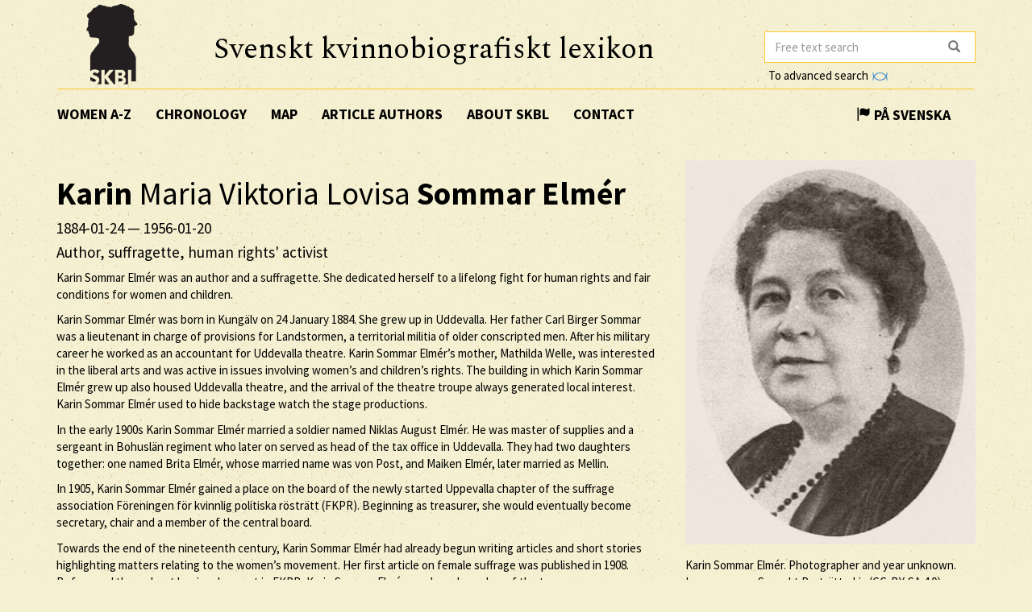

--- FILE ---
content_type: text/html; charset=utf-8
request_url: https://www.skbl.se/en/article/KarinSommarElmer
body_size: 14598
content:














<!doctype html>
<html lang="en">
  <head>
    

    <title>skbl.se - Karin Maria Viktoria Lovisa Sommar Elmér</title>
    <meta name="viewport" content="width=device-width, initial-scale=1">
    <meta http-equiv="Content-Language" content="en">

    

    <script src="https://ajax.googleapis.com/ajax/libs/jquery/1.12.4/jquery.min.js"></script>
    <link rel="stylesheet" href="https://cdnjs.cloudflare.com/ajax/libs/jqueryui/1.12.1/jquery-ui.min.css">


    <!-- Latest compiled and minified CSS -->
    <link rel="stylesheet" href="https://maxcdn.bootstrapcdn.com/bootstrap/3.3.7/css/bootstrap.min.css" integrity="sha384-BVYiiSIFeK1dGmJRAkycuHAHRg32OmUcww7on3RYdg4Va+PmSTsz/K68vbdEjh4u" crossorigin="anonymous">

    <!-- theme -->
    <link rel="stylesheet" href="/static/bootstrap.theme.min.css">

    <!-- font -->
    <link href="https://fonts.googleapis.com/css?family=Muli:600" rel="stylesheet">
    <link href="https://fonts.googleapis.com/css?family=Spectral" rel="stylesheet">
    <link href="https://fonts.googleapis.com/css?family=Source+Sans+Pro:400,700" rel="stylesheet">

    <!-- modifications -->
    <link rel="stylesheet" href="/static/style.css">

    <link rel="icon" href="/static/images/skbl/favicon.png" sizes="64x64" type="image/png">
    <link rel="icon" href="/static/images/skbl/favicon.ico" sizes="64x64" type="image/vnd.microsoft.icon">




    <meta name="description" content="Karin Sommar Elmér was an author and a suffragette. She dedicated herself to a lifelong fight for human rights and fair conditions for women and children.  Karin Sommar Elmér was born in Kungälv on 24"/>
    <!-- Schema.org markup for Google+ -->
    <meta itemprop="name" content="skbl.se - Karin Maria Viktoria Lovisa Sommar Elmér"/>
    <meta itemprop="description" content="Karin Sommar Elmér was an author and a suffragette. She dedicated herself to a lifelong fight for human rights and fair conditions for women and children.  Karin Sommar Elmér was born in Kungälv on 24"/>

    <!-- Twitter Card data -->
    <meta name="twitter:card" value="summary">

    <!-- Open Graph data -->
    <meta property="og:title" content="skbl.se - Karin Maria Viktoria Lovisa Sommar Elmér" />
    <meta property="og:type" content="article" />
    <meta property="og:url" content="http://skbl.se/en/article/KarinSommarElmer" />
    <meta property="og:image" content="https://spraakbanken.gu.se/karp/data/skbl/files/Sommar_Elmer_Karin.jpg" />
    <meta property="og:image:height" content= "1200" />
    <meta property="og:image:width" content= "630" />
    <meta property="og:description" content="Karin Sommar Elmér was an author and a suffragette. She dedicated herself to a lifelong fight for human rights and fair conditions for women and children.  Karin Sommar Elmér was born in Kungälv on 24" />
    
<link rel="alternate" type="application/json" href="/en/article/0pk21XUBqTT99FE_2R-0.json" />

  </head>
  <body>
    <div class="container">
      <div class="row">
        <div id="logo" class="col-md-2">
          <a href="/en"><img src="/static/images/skbl/logo.png"></a>
        </div>
        <div id="header-title" class="col-md-7">
          <h1>Svenskt kvinnobiografiskt lexikon</h1>
        </div>
        <div class="col-md-3">
          <form id="search" action="/en/search" class="tooltip-parent">
            <div class="input-group stylish-input-group">
              <input name="q" type="search" class="form-control"  placeholder="Free text search" value="" >
              <span class="input-group-addon">
                <button type="submit">
                  <span class="glyphicon glyphicon-search"></span>
                </button>
              </span>
            </div>
            <span class="searchtooltip">When searching for a name you can use * for truncation</span>
          </form>
          <!--<a href="https://spraakbanken.gu.se/karp-v6/#?mode=skbl&lang=eng">Go to advanced search</a>-->
          <a id="open_advanced_box">To advanced search
            <img src="/static/images/logos/karp-mini-transparent.png" style="max-height:10px; margin-left: 2px;">
          </a>
          <div id="advanced_box">
            <div id="advanced_box_header_area">
              <div id="advanced_box_close">
                <span class="glyphicon glyphicon-remove" aria-hidden="true"></span>&nbsp;
              </div>
            </div>
            <p> For more advanced searches and combinations please use the Språkbanken tool Karp.
              This is particularly relevant for researchers seeking to analyse the information contained in SKBL (Biographical Dictionary of Swedish Women).
            </p>
            <a class="visible_link" href="https://spraakbanken.gu.se/karp-v6/#?mode=skbl" target="_blank"><span class="glyphicon glyphicon-arrow-right" aria-hidden="true"></span>&nbsp; To Karp
              <img src="/static/images/logos/karp-mini-transparent.png" style="max-height:10px;">
            </a>
            (External link)
          </div>
        </div>
      </div>
      <nav id="navbar" class="navbar">
        <div class="container-fluid">
          <div class="navbar-header">
            <button type="button" class="navbar-toggle collapsed" data-toggle="collapse" data-target="#navbar-collapse" aria-expanded="false" aria-controls="navbar-collapse">
              <span class="glyphicon glyphicon-menu-hamburger" aria-hidden="true"></span>
            </button>
          </div>
          <div id="navbar-collapse" class="collapse navbar-collapse">
            <ul class="nav navbar-nav">
              <li><a class="first-menu-item" href="/en/article">Women A-Z</a></li>

              <li><a href="/en/chronology">Chronology</a></li>

              <li><a href="/en/map">Map</a></li>

              <li class="dropdown">
              <a href="/en/articleauthor">Article authors</a>
              </li>

              <li><a href="/en/about-skbl">About SKBL</a></li>
              <li><a href="/en/contact">Contact</a></li>
            </ul>

            
            
                <ul class="nav navbar-nav navbar-right">
                  <li class="language-switch"><a href="/sv/artikel/KarinSommarElmer"><span class="glyphicon glyphicon-flag"></span>&nbsp;På Svenska</a></li>
                </ul>
            
          </div>
        </div>
      </nav>

      <div class="row">
        
<div itemscope itemtype="http://schema.org/Person">
    <div class="col-md-8">
        
        <h1 itemprop="name"><b>Karin</b> Maria Viktoria Lovisa <b>Sommar Elmér</b></h1>
        
        
            <h4> <span itemprop="birthDate">1884-01-24</span> &mdash; <span itemprop="deathDate">1956-01-20</span></h4>
        
        
        <h4 itemprop="jobTitle">Author, suffragette, human rights&apos; activist</h4>
        <div class="main_text">

            

            
            <p>Karin Sommar Elmér was an author and a suffragette. She dedicated herself to a lifelong fight for human rights and fair conditions for women and children.</p>
<p>Karin Sommar Elmér was born in Kungälv on 24 January 1884. She grew up in Uddevalla. Her father Carl Birger Sommar was a lieutenant in charge of provisions for Landstormen, a territorial militia of older conscripted men. After his military career he worked as an accountant for Uddevalla theatre. Karin Sommar Elmér’s mother, Mathilda Welle, was interested in the liberal arts and was active in issues involving women’s and children’s rights. The building in which Karin Sommar Elmér grew up also housed Uddevalla theatre, and the arrival of the theatre troupe always generated local interest. Karin Sommar Elmér used to hide backstage watch the stage productions.</p>
<p>In the early 1900s Karin Sommar Elmér married a soldier named Niklas August Elmér. He was master of supplies and a sergeant in Bohuslän regiment who later on served as head of the tax office in Uddevalla. They had two daughters together: one named Brita Elmér, whose married name was von Post, and Maiken Elmér, later married as Mellin.</p>
<p>In 1905, Karin Sommar Elmér gained a place on the board of the newly started Uppevalla chapter of the suffrage association Föreningen för kvinnlig politiska rösträtt (FKPR). Beginning as treasurer, she would eventually become secretary, chair and a member of the central board.</p>
<p>Towards the end of the nineteenth century, Karin Sommar Elmér had already begun writing articles and short stories highlighting matters relating to the women’s movement. Her first article on female suffrage was published in 1908. Before and throughout her involvement in FKPR, Karin Sommar Elmér was board member of the temperance organisation Vita Bandet, which actively sought to improve the living conditions of women and children. She was also involved in the executive committee of the liberal women’s organisation Frisinnade Kvinnors Riksförbund, in which she and her friends Valborg Torburn and <a href="/en/article?search=Elin+Sundberg">Elin Sundberg</a> worked widely on behalf of women’s rights. Karin Sommar Elmér was also on the board of the local poor relief agency for nearly 30 years, as well as the Max Albin Dahlgren’s children’s home for girls. She was also active in the local naming committee, an art association, and a board member of the humanist association Uddevalla Humanistiska Förbund.</p>
<p>Karin Sommar Elmér’s career as a writer began in earnest during the early 1920s when she had her short stories, poems and articles published in a variety of journals. In 1940 she became a member of Sweden’s national writers’ association and began to work for the liberal magazine <em>De frisinnade: organ för Frisinnade landsföreningen</em>. She corresponded with and socialised with many writers, and counted Fredrik Nycander, Gund von Numers-Snellman and <a href="/en/article?search=Moa+Martinsson">Moa Martinsson</a> among her closest friends. Her friendship with the latter was based on an exchange of literary plans and thought on their respective successes and failures. They provided comfort and support to each other.</p>
<p>In addition to her writing and her major involvement in various associations and benefit organisations, Karin Sommar Elmér was also personally engaged in providing aid to people in need. During the Second World War she was actively involved in supporting Finnish refugee children, seeking to give them the kind of help to which she believed all children were entitled. She supported more than 200 children from various parts of Europe. On 24 May 1949 she was awarded the Swedish Red Cross silver medal in Finland in recognition of her contributions and services during the Second World War.</p>
<p>Karin Sommar Elmér died on 20 January 1956. She is buried in Norra begravningsplatsen (the Northern Cemetery) in Solna.</p>
        </div>
        <br/>
        

        <p>
            <em>
                
                    <a href="/en/articleauthor/Gillerstedt,%20Jienny">Jienny Gillerstedt</a><br/>
                
                
                    
                        (Translated by Alexia Grosjean)
                    
                
                
            </em>
        </p>

        <br/>
        <p>
          Published 2021-03-18
        </p>

        <br/><br/>
        <div class="reference-to-skbl">
            You are welcome to cite this article but always provide the author’s name as follows:<br/><br/>
            <em><b>Karin</b> Maria Viktoria Lovisa <b>Sommar Elmér</b>, www.skbl.se/sv/artikel/KarinSommarElmer, Svenskt kvinnobiografiskt lexikon (article by
                 
              <!-- endfor must be on same line as author.lastname to prevent whitespace between the name and the parenthesis,
                   especially since the whitespace often results in the parenthesis ending up on its own line -->
                    Jienny Gillerstedt), retrieved 2026-01-28.</em>
        </div>

        <br/><br/>
        <button type="button" class="btn btn-default toggle-dates">
            <span class="toggled-by-button">
                <span class="glyphicon glyphicon-plus" aria-hidden="true"></span>
                &nbsp;&nbsp;Show complete information
            </span>
            <span class="toggled-by-button" style="display:none">
                <span class="glyphicon glyphicon-minus" aria-hidden="true"></span>
                &nbsp;&nbsp;Visa förkortad information
            </span></button>


        
        <div>
        <br/>
        <br/>
        <h4>Other Names</h4>
            
            
            <ul>
                Maiden name: Sommar
            </ul>
            
        </div>
        

        
        <div>
        <br/>
        <br/>
        <h4>Family Relationships</h4>
            
                
                <span class="civ-status-text">Civil Status: Widow</span>
            
            
                <div style="display:none" class="nested_container hidden_first">
                    
                        <ul>
                          
    
    <li class="keyword_list_item">
        <h5 class="toggled-by-button">Mother: Lovisa Arnoldina Mathilda Sommar, född Welle</h5>
        <h5 class="toggled-by-button" style="display:none">Mother: Lovisa Arnoldina Mathilda Sommar, född Welle
      
      
     (1859-05-08 – 1929-12-24)
    
    </h5>
    </li>

                        </ul>
                    
                        <ul>
                          
    
    <li class="keyword_list_item">
        <h5 class="toggled-by-button">Father: Carl Birger Sommar</h5>
        <h5 class="toggled-by-button" style="display:none">Father: Carl Birger Sommar
      
      
     (1858-06-29 – 1922-10-30)
    
        
        <br/>Löjtnant, förvaltare av landstormsförråden, Göteborg, kamrer
    
    </h5>
    </li>

                        </ul>
                    
                        <ul>
                          
    
    <li class="keyword_list_item">
        <h5 class="toggled-by-button">Husband: Niklas August, kallad Nils, Elmér</h5>
        <h5 class="toggled-by-button" style="display:none">Husband: Niklas August, kallad Nils, Elmér
      
      
     (1877-02-11 – 1952-01-26)
    
        
        <br/>Sergeant, förrådsförvaltare
    
    <br/>Relation mellan 1903 och 1952</h5>
    </li>

                        </ul>
                    
                        <ul>
                          
    
    <li class="keyword_list_item">
        <h5 class="toggled-by-button">Daughter: Brita Elmér, gift von Post</h5>
        <h5 class="toggled-by-button" style="display:none">Daughter: Brita Elmér, gift von Post
      
      
     (1904-11-06 – 1987-06-15)
    
    </h5>
    </li>

                        </ul>
                    
                        <ul>
                          
    
    <li class="keyword_list_item">
        <h5 class="toggled-by-button">Daughter: Majken Elmér, gift Mellin</h5>
        <h5 class="toggled-by-button" style="display:none">Daughter: Majken Elmér, gift Mellin
      
      
     (1908-03-02 – 1977-12-18)
    
        
        <br/>Sekreterare
    
    </h5>
    </li>

                        </ul>
                    
                    <div class="minimize_items">
                      <span class="label label-default"><span class="glyphicon glyphicon-chevron-up" aria-hidden="true"></span></span>
                    </div>
                </div>
                <div class="nested_container shown_first">
                    <ul>
                    
                      
                        
    
    <li class="keyword_list_item">
        <h5 class="toggled-by-button">Mother: Lovisa Arnoldina Mathilda Sommar, född Welle</h5>
        <h5 class="toggled-by-button" style="display:none">Mother: Lovisa Arnoldina Mathilda Sommar, född Welle
      
      
     (1859-05-08 – 1929-12-24)
    
    </h5>
    </li>

                      
                    
                      
                        
    
    <li class="keyword_list_item">
        <h5 class="toggled-by-button">Father: Carl Birger Sommar</h5>
        <h5 class="toggled-by-button" style="display:none">Father: Carl Birger Sommar
      
      
     (1858-06-29 – 1922-10-30)
    
        
        <br/>Löjtnant, förvaltare av landstormsförråden, Göteborg, kamrer
    
    </h5>
    </li>

                      
                    
                      
                        
    
    <li class="keyword_list_item">
        <h5 class="toggled-by-button">Husband: Niklas August, kallad Nils, Elmér</h5>
        <h5 class="toggled-by-button" style="display:none">Husband: Niklas August, kallad Nils, Elmér
      
      
     (1877-02-11 – 1952-01-26)
    
        
        <br/>Sergeant, förrådsförvaltare
    
    <br/>Relation mellan 1903 och 1952</h5>
    </li>

                      
                    
                      
                    
                      
                    
                    </ul>
                    <div class="fadeout">
                      <span class="label label-default">more ...</span>
                    </div>
                </div>
            
        </div>
        




        
        <div>
        <br/>
        <br/>
        <h4>Education</h4>
            
                
                <ul>
                    
    <li class="keyword_list_item">
        
        <h5 class="toggled-by-button">Folkskola, </h5>
        <h5 class="toggled-by-button" style="display:none">Folkskola, 
          
          
        </h5>
    </li>

                </ul>
                
            
        </div>
        





        
        <div>
        <br/>
        <br/>
        <h4>Activities</h4>
            
                
                <ul>
                    
    <li class="keyword_list_item">
        
        
        <h5 class="toggled-by-button">Profession: Författare </h5>
        <h5 class="toggled-by-button" style="display:none">Profession: Författare 
        
          
          
         (1907 – 1956)</h5>
    </li>

                </ul>
                
                <ul>
                    
    <li class="keyword_list_item">
        
        
        <h5 class="toggled-by-button">Non-profit work: Styrelseledamot, Max Albin Dahlgrens barnhem för flickor, Uddevalla fattigvårdsstyrelse m fl </h5>
        <h5 class="toggled-by-button" style="display:none">Non-profit work: Styrelseledamot, Max Albin Dahlgrens barnhem för flickor, Uddevalla fattigvårdsstyrelse m fl 
        , Uddevalla
          
          
        </h5>
    </li>

                </ul>
                
                <ul>
                    
    <li class="keyword_list_item">
        
        
        <h5 class="toggled-by-button">Non-profit work: Ledamot, Uddevallas Namnberedningskommitté </h5>
        <h5 class="toggled-by-button" style="display:none">Non-profit work: Ledamot, Uddevallas Namnberedningskommitté 
        , Uddevalla
          
          
        </h5>
    </li>

                </ul>
                
            
        </div>
        





        
        <div>
        <br/>
        <br/>
        <h4>Contacts</h4>
            
                <div style="display:none" class="nested_container hidden_first">
                    
                        <ul>
                          
    <li class="keyword_list_item">
        
        <h5 class="toggled-by-button">Friend: Moa Martinson</h5>
        <h5 class="toggled-by-button" style="display:none">Friend: Moa Martinson
        
          
          
        </h5>
    </li>

                        </ul>
                    
                        <ul>
                          
    <li class="keyword_list_item">
        
        <h5 class="toggled-by-button">Friend: Elin Sundberg</h5>
        <h5 class="toggled-by-button" style="display:none">Friend: Elin Sundberg
        
          
          
        </h5>
    </li>

                        </ul>
                    
                        <ul>
                          
    <li class="keyword_list_item">
        
        <h5 class="toggled-by-button">Friend: Valborg Thorburn</h5>
        <h5 class="toggled-by-button" style="display:none">Friend: Valborg Thorburn
        
          
          
        </h5>
    </li>

                        </ul>
                    
                        <ul>
                          
    <li class="keyword_list_item">
        
        <h5 class="toggled-by-button">Friend: Fredrik Nycander</h5>
        <h5 class="toggled-by-button" style="display:none">Friend: Fredrik Nycander
        
          
          
        </h5>
    </li>

                        </ul>
                    
                        <ul>
                          
    <li class="keyword_list_item">
        
        <h5 class="toggled-by-button">Friend: Gund von Numers-Snellman</h5>
        <h5 class="toggled-by-button" style="display:none">Friend: Gund von Numers-Snellman
        
          
          
        </h5>
    </li>

                        </ul>
                    
                    <div class="minimize_items">
                      <span class="label label-default"><span class="glyphicon glyphicon-chevron-up" aria-hidden="true"></span></span>
                    </div>
                </div>
                <div class="nested_container shown_first">
                    <ul>
                    
                      
                        
    <li class="keyword_list_item">
        
        <h5 class="toggled-by-button">Friend: Moa Martinson</h5>
        <h5 class="toggled-by-button" style="display:none">Friend: Moa Martinson
        
          
          
        </h5>
    </li>

                      
                    
                      
                        
    <li class="keyword_list_item">
        
        <h5 class="toggled-by-button">Friend: Elin Sundberg</h5>
        <h5 class="toggled-by-button" style="display:none">Friend: Elin Sundberg
        
          
          
        </h5>
    </li>

                      
                    
                      
                        
    <li class="keyword_list_item">
        
        <h5 class="toggled-by-button">Friend: Valborg Thorburn</h5>
        <h5 class="toggled-by-button" style="display:none">Friend: Valborg Thorburn
        
          
          
        </h5>
    </li>

                      
                    
                      
                    
                      
                    
                    </ul>
                    <div class="fadeout">
                      <span class="label label-default">more ...</span>
                    </div>
                </div>
            
        </div>
        





        
        <div>
        <br/>
        <br/>
        <h4>Organisations</h4>
            
                <div style="display:none" class="nested_container hidden_first">
                    
                        <ul>
                          <!--<li class="keyword_list_item">
                            <h5>Föreningen för kvinnans politiska rösträtt (FKPR, lokalavdelning av LKPR)</h5>
                            <span>Kassör, sekreterare, ordförande</span>
                          </li>-->
                          
    <li class="keyword_list_item">
        <h5 class="toggled-by-button">Föreningen för kvinnans politiska rösträtt (FKPR, lokalavdelning av LKPR)<br/>
        <span>Kassör, sekreterare, ordförande</span></h5>
        <h5 class="toggled-by-button" style="display:none">Föreningen för kvinnans politiska rösträtt (FKPR, lokalavdelning av LKPR)<br/>
        <span>Kassör, sekreterare, ordförande</span>
          
          
         (1905 – 1919)</h5>
    </li>

                        </ul>
                    
                        <ul>
                          <!--<li class="keyword_list_item">
                            <h5>Vita Bandet</h5>
                            <span>Styrelseledamot, Uddevallaföreningen</span>
                          </li>-->
                          
    <li class="keyword_list_item">
        <h5 class="toggled-by-button">Vita Bandet<br/>
        <span>Styrelseledamot, Uddevallaföreningen</span></h5>
        <h5 class="toggled-by-button" style="display:none">Vita Bandet<br/>
        <span>Styrelseledamot, Uddevallaföreningen</span>
          
          
         (1910 – ?)</h5>
    </li>

                        </ul>
                    
                        <ul>
                          <!--<li class="keyword_list_item">
                            <h5>Frisinnade Kvinnors Riksförbund (FKR)</h5>
                            <span>Ledamot, verkställande utskottet</span>
                          </li>-->
                          
    <li class="keyword_list_item">
        <h5 class="toggled-by-button">Frisinnade Kvinnors Riksförbund (FKR)<br/>
        <span>Ledamot, verkställande utskottet</span></h5>
        <h5 class="toggled-by-button" style="display:none">Frisinnade Kvinnors Riksförbund (FKR)<br/>
        <span>Ledamot, verkställande utskottet</span>
          
          
         (1910 – ?)</h5>
    </li>

                        </ul>
                    
                        <ul>
                          <!--<li class="keyword_list_item">
                            <h5>Uddevalla Konstförening</h5>
                            <span>Kassaförvaltare</span>
                          </li>-->
                          
    <li class="keyword_list_item">
        <h5 class="toggled-by-button">Uddevalla Konstförening<br/>
        <span>Kassaförvaltare</span></h5>
        <h5 class="toggled-by-button" style="display:none">Uddevalla Konstförening<br/>
        <span>Kassaförvaltare</span>
          
          
        </h5>
    </li>

                        </ul>
                    
                        <ul>
                          <!--<li class="keyword_list_item">
                            <h5>Uddevalla Humanistiska Förbund</h5>
                            <span>Styrelseledamot</span>
                          </li>-->
                          
    <li class="keyword_list_item">
        <h5 class="toggled-by-button">Uddevalla Humanistiska Förbund<br/>
        <span>Styrelseledamot</span></h5>
        <h5 class="toggled-by-button" style="display:none">Uddevalla Humanistiska Förbund<br/>
        <span>Styrelseledamot</span>
          
          
        </h5>
    </li>

                        </ul>
                    
                    <div class="minimize_items">
                      <span class="label label-default"><span class="glyphicon glyphicon-chevron-up" aria-hidden="true"></span></span>
                    </div>
                </div>
                <div class="nested_container shown_first">
                    <ul>
                    
                      
                      <!--<li class="keyword_list_item">
                        <h5>Föreningen för kvinnans politiska rösträtt (FKPR, lokalavdelning av LKPR)</h5>
                        <span>Kassör, sekreterare, ordförande</span>
                      </li>-->
                        
    <li class="keyword_list_item">
        <h5 class="toggled-by-button">Föreningen för kvinnans politiska rösträtt (FKPR, lokalavdelning av LKPR)<br/>
        <span>Kassör, sekreterare, ordförande</span></h5>
        <h5 class="toggled-by-button" style="display:none">Föreningen för kvinnans politiska rösträtt (FKPR, lokalavdelning av LKPR)<br/>
        <span>Kassör, sekreterare, ordförande</span>
          
          
         (1905 – 1919)</h5>
    </li>

                      
                    
                      
                      <!--<li class="keyword_list_item">
                        <h5>Vita Bandet</h5>
                        <span>Styrelseledamot, Uddevallaföreningen</span>
                      </li>-->
                        
    <li class="keyword_list_item">
        <h5 class="toggled-by-button">Vita Bandet<br/>
        <span>Styrelseledamot, Uddevallaföreningen</span></h5>
        <h5 class="toggled-by-button" style="display:none">Vita Bandet<br/>
        <span>Styrelseledamot, Uddevallaföreningen</span>
          
          
         (1910 – ?)</h5>
    </li>

                      
                    
                      
                      <!--<li class="keyword_list_item">
                        <h5>Frisinnade Kvinnors Riksförbund (FKR)</h5>
                        <span>Ledamot, verkställande utskottet</span>
                      </li>-->
                        
    <li class="keyword_list_item">
        <h5 class="toggled-by-button">Frisinnade Kvinnors Riksförbund (FKR)<br/>
        <span>Ledamot, verkställande utskottet</span></h5>
        <h5 class="toggled-by-button" style="display:none">Frisinnade Kvinnors Riksförbund (FKR)<br/>
        <span>Ledamot, verkställande utskottet</span>
          
          
         (1910 – ?)</h5>
    </li>

                      
                    
                      
                    
                      
                    
                    </ul>
                    <div class="fadeout">
                      <span class="label label-default">more ...</span>
                    </div>
                </div>
            
        </div>
        





        
        <div>
        <br/>
        <br/>
        <h4>Residences</h4>
            
            
            
            
            
                <ul>
                    
                        <li class="keyword_list_item"> Birthplace: Kungälv</li>
                    
                        
                            
    <li class="keyword_list_item">
        
            <h5 class="toggled-by-button">Uddevalla</h5>
            <h5 class="toggled-by-button" style="display:none">Uddevalla
              
              
             (1884 – 1950-talet)</h5>
        
    </li>

                        
                            
    <li class="keyword_list_item">
        
            <h5 class="toggled-by-button">Stockholm</h5>
            <h5 class="toggled-by-button" style="display:none">Stockholm
              
              
             (1950-talet – 1956)</h5>
        
    </li>

                        
                    
                        <li class="keyword_list_item"> Place of death: Uddevalla</li>
                    
                </ul>
            
        </div>
        


        
        <div>
        <br/>
        <br/>
        <h4>Prizes/awards</h4>
            
                
                <ul>
                    
    <li class="keyword_list_item">
        
        <h5 class="toggled-by-button">Medal: <a class="visible_link" href="/en/award/Svenska%20R%C3%B6da%20korsets%20silvermedalj">Svenska Röda korsets silvermedalj</a></h5>
        <h5 class="toggled-by-button" style="display:none">Medal: <a class="visible_link" href="/en/award/Svenska%20R%C3%B6da%20korsets%20silvermedalj">Svenska Röda korsets silvermedalj</a>
          
         (1949)</h5>
    </li>

                </ul>
                
            
        </div>
        





        
        <br/><br/>
        <div>
            <h4>Sources</h4>
            
                
                <div>
                    <h5>Encyclopaedia</h5>
                    <ul class="no_bullets">
                        
                        <li>
                            
                            
                                <span><p>Georg Eneroth, ’Fru Karin Sommar Elmér, Uddevalla’, <em>Västsvenska kvinnor &amp; hem</em>, S. 303, 1946</p></span>
                            

                        </li>
                        
                        <li>
                            
                            
                                <a class="visible_link" href="https://gupea.ub.gu.se/handle/2077/51939" target="_blank"><p><em>Årsberättelser för Landsföreningen och lokalföreningarna för kvinnans politiska rösträtt</em>, Stockholm, 1905-1919</p></a>
                            

                        </li>
                        
                    </ul>
                </div>
            
                
                <div>
                    <h5>Literature</h5>
                    <ul class="no_bullets">
                        
                        <li>
                            
                            
                                <a class="visible_link" href="http://www.ub.gu.se/kvinn/digtid/04/" target="_blank"><p><em>Rösträtt för kvinnor</em>, Landsföreningen för kvinnans politiska rösträtt, Stockholm, 1912-1919</p></a>
                            

                        </li>
                        
                        <li>
                            
                            
                                <span><p>Sommar Elmér, Karin, ’En julafton’, <em>Jul vid Sundet</em>, 1931(8)</p></span>
                            

                        </li>
                        
                    </ul>
                </div>
            
                
                <div>
                    <h5>Unpublished source</h5>
                    <ul class="no_bullets">
                        
                        <li>
                            
                            
                                <span><p>Henriksson, Barbro, <em>Vår fantasifulla mormor Karin Elmér</em>, 2020</p></span>
                            

                        </li>
                        
                    </ul>
                </div>
            
        </div>
        
        
        <br/><br/>
        <div>
            <h4>Further References</h4>
            
            <div>
                <h5>Museum</h5>
                <ul class="no_bullets">
                    
                    <li>
                        
                        
                        <a class="visible_link" href="https://digitaltmuseum.se/011014439295/enligt-noteringar-19-juli-1921-frisinnade-foreningen-pa-sommarmote-hos" target="_blank"><p>19 juli 1921. Frisinnade föreningen på sommarmöte hos Anders Pettersson på Elseröd [Fotografi]. DigitaltMuseum (Hämtad 2021-03-18)</p></a>
                        
                        
                    </li>
                    
                </ul>
            </div>
            
            <div>
                <h5>Litteratur</h5>
                <ul class="no_bullets">
                    
                    <li>
                        
                        
                        <span><p>’Karin Elmér’ [Nekrolog], <em>Svenska Dagbladet</em>, 1956-01-22</p></span>
                        
                        
                    </li>
                    
                    <li>
                        
                        
                        <a class="visible_link" href="https://www.bohuslaningen.se/nyheter/uddevalla/h%C3%A4r-%C3%A4r-uddevallas-kvinnor-som-k%C3%A4mpade-f%C3%B6r-r%C3%B6str%C3%A4tt-1.42639428" target="_blank"><p>Tjärnberg, Clara, ’Här är Uddevallas kvinnor som kämpade för rösträtt’, <em>Bohusläningen</em>, 2021-03-08 (Hämtad 2021-03-18)</p></a>
                        
                        
                    </li>
                    
                </ul>
            </div>
            
            
        </div>
        

        

        <br/><br/>
        <div class="top-link"><a href="#top">[ TO THE TOP ]</a></div>

    </div>
    <div class="col-md-4">
        <!--<div id="article_map_button">
            <span class="glyphicon glyphicon-globe" aria-hidden="true"></span>&nbsp;Show map
        </div>
        <div id="article_map_button_hide" style="display:none">
            <span class="glyphicon glyphicon-globe" aria-hidden="true"></span>&nbsp;Hide map
        </div>
        <div id="article_map" style="height: 320px;width: 320px;display:none"></div>-->
        
            
            <div class="image-overlay">
                <img class="img-responsive" src="https://spraakbanken.gu.se/karp/data/skbl/files/Sommar_Elmer_Karin.jpg" itemprop="image" alt="Karin Sommar Elmér. Photographer and year unknown. Image source: Svenskt Porträttarkiv (CC-BY-SA 4.0)" width="360px">
            </div>
            <span class="portrait-description">Karin Sommar Elmér. Photographer and year unknown. Image source: Svenskt Porträttarkiv (<a href="https://creativecommons.org/licenses/" target="_blank">CC-BY-SA</a> 4.0)</span>
        
        
            
            <h3>Keywords</h3>
            
                
                    <a href="/en/keyword/20th%20century"><span class="badge">20th century</span></a></span>
                
            
                
                    <a href="/en/keyword/Authors"><span class="badge">Authors</span></a></span>
                
            
                
                    <a href="/en/keyword/Suffrage"><span class="badge">Suffrage</span></a></span>
                
            
                
                    <a href="/en/keyword/Human%20rights"><span class="badge">Human rights</span></a></span>
                
            
        
        <br/>
        <a class="karp-article-link" href="https://spraakbanken.gu.se/karp-v6/#?mode=skbl&search=extended||and|id|equals|0pk21XUBqTT99FE_2R-0" target="_blank" title="Open article in Karp"><img src="/static/images/logos/karp-mini-transparent.png" style="max-height:20px; margin:10px 0px 0px 5px;"></a>

        

        
    </div>
</div>

      </div>
      <hr />
      <div id="footer" class="container-fluid">
        <div class="row image-links">
          <div class="border col-md-3">
            <a href="/en/activity">
              <div class="image-overlay"><img class="img-responsive bottom-image" src="/static/images/skbl/verksamhet.png">
                  <h3>Activities</h3>
              </div>
            </a>
          </div>
          <div class="border col-md-3">
            <a href="/en/organisation">
              <div class="image-overlay"><img class="img-responsive bottom-image" src="/static/images/skbl/organisationer.png">
              <h3>Organisations</h3>
              </div>
            </a>
          </div>
          <div class="border col-md-3">
            <a href="/en/place">
              <div class="image-overlay"><img class="img-responsive bottom-image" src="/static/images/skbl/orter.png">
                  <h3>Places</h3>
              </div>
            </a>
          </div>
          <div class="border col-md-3">
            <a href="/en/keyword">
              <div class="image-overlay"><img class="img-responsive bottom-image" src="/static/images/skbl/nyckelord.png">
                  <h3>Keywords</h3>
              </div>
            </a>
          </div>
        </div>
        <div class="row">
        <hr />
          <div class="col-md-4 share-buttons" style="float: left;">
            <p>Share page</p>
            <!-- Sharingbutton Facebook -->
            <a class="resp-sharing-button__link" href="https://facebook.com/sharer/sharer.php?u=http://skbl.se/en/article/KarinSommarElmer" target="_blank" aria-label="Facebook">
              <div class="resp-sharing-button resp-sharing-button--facebook resp-sharing-button--medium"><div aria-hidden="true" class="resp-sharing-button__icon resp-sharing-button__icon--solid">
                <svg xmlns="http://www.w3.org/2000/svg" viewBox="0 0 24 24"><path d="M18.77 7.46H14.5v-1.9c0-.9.6-1.1 1-1.1h3V.5h-4.33C10.24.5 9.5 3.44 9.5 5.32v2.15h-3v4h3v12h5v-12h3.85l.42-4z"/></svg></div><!--Facebook--></div>
            </a>

            <!-- Sharingbutton Twitter -->
            <a class="resp-sharing-button__link" href="https://twitter.com/intent/tweet/?url=http://skbl.se/en/article/KarinSommarElmer" target="_blank" aria-label="Twitter">
              <div class="resp-sharing-button resp-sharing-button--twitter resp-sharing-button--medium"><div aria-hidden="true" class="resp-sharing-button__icon resp-sharing-button__icon--solid">
                <svg xmlns="http://www.w3.org/2000/svg" viewBox="0 0 24 24"><path d="M23.44 4.83c-.8.37-1.5.38-2.22.02.93-.56.98-.96 1.32-2.02-.88.52-1.86.9-2.9 1.1-.82-.88-2-1.43-3.3-1.43-2.5 0-4.55 2.04-4.55 4.54 0 .36.03.7.1 1.04-3.77-.2-7.12-2-9.36-4.75-.4.67-.6 1.45-.6 2.3 0 1.56.8 2.95 2 3.77-.74-.03-1.44-.23-2.05-.57v.06c0 2.2 1.56 4.03 3.64 4.44-.67.2-1.37.2-2.06.08.58 1.8 2.26 3.12 4.25 3.16C5.78 18.1 3.37 18.74 1 18.46c2 1.3 4.4 2.04 6.97 2.04 8.35 0 12.92-6.92 12.92-12.93 0-.2 0-.4-.02-.6.9-.63 1.96-1.22 2.56-2.14z"/></svg></div><!--Twitter--></div>
            </a>

            <!-- Sharingbutton E-Mail -->
            <a class="resp-sharing-button__link" href="mailto:?body=http://skbl.se/en/article/KarinSommarElmer" target="_self" aria-label="E-Mail">
              <div class="resp-sharing-button resp-sharing-button--email resp-sharing-button--medium"><div aria-hidden="true" class="resp-sharing-button__icon resp-sharing-button__icon--solid">
                <svg xmlns="http://www.w3.org/2000/svg" viewBox="0 0 24 24"><path d="M22 4H2C.9 4 0 4.9 0 6v12c0 1.1.9 2 2 2h20c1.1 0 2-.9 2-2V6c0-1.1-.9-2-2-2zM7.25 14.43l-3.5 2c-.08.05-.17.07-.25.07-.17 0-.34-.1-.43-.25-.14-.24-.06-.55.18-.68l3.5-2c.24-.14.55-.06.68.18.14.24.06.55-.18.68zm4.75.07c-.1 0-.2-.03-.27-.08l-8.5-5.5c-.23-.15-.3-.46-.15-.7.15-.22.46-.3.7-.14L12 13.4l8.23-5.32c.23-.15.54-.08.7.15.14.23.07.54-.16.7l-8.5 5.5c-.08.04-.17.07-.27.07zm8.93 1.75c-.1.16-.26.25-.43.25-.08 0-.17-.02-.25-.07l-3.5-2c-.24-.13-.32-.44-.18-.68s.44-.32.68-.18l3.5 2c.24.13.32.44.18.68z"/></svg></div><!--E-Mail--></div>
            </a>

            <!-- Sharingbutton Hacker News -->
            <!--<a class="resp-sharing-button__link" href="https://news.ycombinator.com/submitlink?u=http://skbl.se/en/article/KarinSommarElmer" target="_blank" aria-label="Hacker News">
              <div class="resp-sharing-button resp-sharing-button--hackernews resp-sharing-button--medium"><div aria-hidden="true" class="resp-sharing-button__icon resp-sharing-button__icon--solid">
                  <svg xmlns="http://www.w3.org/2000/svg" viewBox="0 0 140 140"><path fill-rule="evenodd" d="M60.94 82.314L17 0h20.08l25.85 52.093c.397.927.86 1.888 1.39 2.883.53.994.995 2.02 1.393 3.08.265.4.463.764.596 1.095.13.334.262.63.395.898.662 1.325 1.26 2.618 1.79 3.877.53 1.26.993 2.42 1.39 3.48 1.06-2.254 2.22-4.673 3.48-7.258 1.26-2.585 2.552-5.27 3.877-8.052L103.49 0h18.69L77.84 83.308v53.087h-16.9v-54.08z"></path></svg></div>Hacker News</div>
            </a>-->
          </div>

          <div class="col-md-8 logos" style="right:0px; display: inline-block; vertical-align: middle; text-align: right;">
            <!-- Supporter Logos -->
            <a class="bottom-logo" href="https://www.gu.se/" target="_blank">
              <img class="img-responsive" style="max-width: 70px;opacity: 0.8" src="/static/images/logos/GU_transparent_gray.gif">
              <img class="img-responsive" style="max-width: 70px" src="/static/images/logos/GU.gif">
            </a>
            <a class="bottom-logo" href="https://spraakbanken.gu.se/" target="_blank">
                <img class="img-responsive" style="max-width: 120px;opacity: 0.8;margin-right:8px" src="/static/images/logos/sprakbanken_text.svg">
                <img class="img-responsive" style="max-width: 120px;margin-right:8px" src="/static/images/logos/sprakbanken_text.svg">
            </a>
            <a class="bottom-logo" href="http://www.ub.gu.se/kvinn/" target="_blank">
              <img class="img-responsive" style="max-width: 80px;" src="/static/images/logos/kvinnsam_gray.jpg">
              <img class="img-responsive" style="max-width: 80px;" src="/static/images/logos/kvinnsam.jpg">
            </a>
            <a class="bottom-logo" href="https://www.rj.se/" target="_blank">
                <img class="img-responsive" style="max-width: 160px;opacity: 0.8" src="/static/images/logos/rj.png">
                <img class="img-responsive" style="max-width: 160px;"src="/static/images/logos/rj.png">
            </a>
        </div>

        </div>
      </div>
    </div>
    
    
    <script src="https://maxcdn.bootstrapcdn.com/bootstrap/3.3.7/js/bootstrap.min.js" integrity="sha384-Tc5IQib027qvyjSMfHjOMaLkfuWVxZxUPnCJA7l2mCWNIpG9mGCD8wGNIcPD7Txa" crossorigin="anonymous"></script>
    <script>
        jQuery(document).ready(function() {
            $("#open_advanced_box").click(function() {
              $("#advanced_box").show();
            });
            $("#advanced_box_close").click(function() {
              $("#advanced_box").hide();
            });
        });
    </script>

    <!-- Matomo -->
    <script type="text/javascript">
      var _paq = window._paq || [];
      /* tracker methods like "setCustomDimension" should be called before "trackPageView" */
      _paq.push(['trackPageView']);
      _paq.push(['enableLinkTracking']);
      (function() {
        var u="https://spraakbanken.gu.se/stats/";
        _paq.push(['setTrackerUrl', u+'matomo.php']);
        _paq.push(['setSiteId', '13']);
        var d=document, g=d.createElement('script'), s=d.getElementsByTagName('script')[0];
        g.type='text/javascript'; g.async=true; g.defer=true; g.src=u+'matomo.js'; s.parentNode.insertBefore(g,s);
      })();
    </script>
    <noscript><p><img src="https://spraakbanken.gu.se/stats/matomo.php?idsite=13&amp;rec=1" style="border:0;" alt="" /></p></noscript>
    <!-- End Matomo Code -->

    
    <script>
        jQuery(document).ready(function() {
            jQuery(".ellipsis_header").click(function() {
                jQuery(this).siblings(".ellipsis_contents").toggle("slow");
                jQuery(this).find(".ellipsis_plus").toggle();
            });
        });
    </script>
    <!--<link rel="stylesheet" href="https://unpkg.com/leaflet@1.0.3/dist/leaflet.css" />
    <script src="https://unpkg.com/leaflet@1.0.3/dist/leaflet.js"></script>
    <script>
        jQuery(document).ready(function() {

            jQuery("#article_map_button").click(function() {
                jQuery("#article_map").show();
                jQuery("#article_map_button").hide();
                jQuery("#article_map_button_hide").show();

                var article = {"article_author": [{"firstname": "Jienny", "lastname": "Gillerstedt"}], "awards": [{"date": {"comment": "1949", "date": "1949"}, "description": "Svenska R\u00f6da korsets silvermedalj", "type": "Medalj", "type_eng": "Medal"}], "civil_status": "\u00c4nka", "civil_status_eng": "Widow", "contact": [{"firstname": "Moa", "lastname": "Martinson", "type": "V\u00e4n", "type_eng": "Friend"}, {"firstname": "Elin", "lastname": "Sundberg", "type": "V\u00e4n", "type_eng": "Friend"}, {"firstname": "Valborg", "lastname": "Thorburn", "type": "V\u00e4n", "type_eng": "Friend"}, {"firstname": "Fredrik", "lastname": "Nycander", "type": "V\u00e4n", "type_eng": "Friend"}, {"firstname": "Gund", "lastname": "von Numers-Snellman", "type": "V\u00e4n", "type_eng": "Friend"}], "education": [{"type": "Folkskola"}], "es_id": "0pk21XUBqTT99FE_2R-0", "furtherreference": [["Museum", [{"description": "\u003cp\u003e19 juli 1921. Frisinnade f\u00f6reningen p\u00e5 sommarm\u00f6te hos Anders Pettersson p\u00e5 Elser\u00f6d [Fotografi]. DigitaltMuseum (H\u00e4mtad 2021-03-18)\u003c/p\u003e", "description_eng": "", "type": "Museum", "type_eng": "Museum", "url": "https://digitaltmuseum.se/011014439295/enligt-noteringar-19-juli-1921-frisinnade-foreningen-pa-sommarmote-hos"}]], ["Litteratur", [{"description": "\u003cp\u003e\u2019Karin Elm\u00e9r\u2019 [Nekrolog], \u003cem\u003eSvenska Dagbladet\u003c/em\u003e, 1956-01-22\u003c/p\u003e", "description_eng": "", "type": "Litteratur", "type_eng": "Literature"}, {"description": "\u003cp\u003eTj\u00e4rnberg, Clara, \u2019H\u00e4r \u00e4r Uddevallas kvinnor som k\u00e4mpade f\u00f6r r\u00f6str\u00e4tt\u2019, \u003cem\u003eBohusl\u00e4ningen\u003c/em\u003e, 2021-03-08 (H\u00e4mtad 2021-03-18)\u003c/p\u003e", "description_eng": "", "type": "Litteratur", "type_eng": "Literature", "url": "https://www.bohuslaningen.se/nyheter/uddevalla/h%C3%A4r-%C3%A4r-uddevallas-kvinnor-som-k%C3%A4mpade-f%C3%B6r-r%C3%B6str%C3%A4tt-1.42639428"}]]], "id": [{"id": "0000000000000000", "type": "ISNI"}], "internal_comment": "Saknar ISNI; L\u00c5; \u00d6VRST 2021-04-15", "keyword": ["1900-talet", "F\u00f6rfattare", "M\u00e4nskliga r\u00e4ttigheter", "R\u00f6str\u00e4tt", "Social verksamhet"], "keyword_eng": ["20th century", "Authors", "Suffrage", "Human rights"], "lastmodified": "2021-04-16T08:33:12", "lexiconName": "skbl", "lexiconOrder": 28, "lifespan": {"age": 71, "from": {"date": {"comment": "1884-01-24", "date": "1884-01-24"}, "place": {"parish": "Kung\u00e4lvs f\u00f6rsamling", "pin": {"lat": 57.8707862, "lon": 11.9788622}, "place": "Kung\u00e4lv"}}, "to": {"date": {"comment": "1956-01-20", "date": "1956-01-20"}, "place": {"parish": "Uddevalla f\u00f6rsamling", "pin": {"lat": 58.3498, "lon": 11.935649}, "place": "Uddevalla"}}}, "linked_names": "", "name": {"firstname": "/Karin/ Maria Viktoria Lovisa", "lastname": "Sommar Elm\u00e9r", "sortname": "Sommar Elm\u00e9r"}, "num_children": 2, "occupation": [{"description": "F\u00f6rfattare", "detail": "F\u00f6rfattare", "from": {"comment": "1907", "date": "1907"}, "to": {"comment": "1956", "date": "1956"}, "type": "Yrke", "type_eng": "Profession"}, {"description": "Styrelseledamot", "detail": "Styrelseledamot, Max Albin Dahlgrens barnhem f\u00f6r flickor, Uddevalla fattigv\u00e5rdsstyrelse m fl", "place": {"pin": {"lat": 58.3498, "lon": 11.935649}, "place": "Uddevalla"}, "type": "Ideellt arbete", "type_eng": "Non-profit work"}, {"description": "Kommun- och landstingspolitiker", "detail": "Ledamot, Uddevallas Namnberedningskommitt\u00e9", "place": {"pin": {"lat": 58.3498, "lon": 11.935649}, "place": "Uddevalla"}, "type": "Ideellt arbete", "type_eng": "Non-profit work"}], "organisation": [{"description": "Kass\u00f6r, sekreterare, ordf\u00f6rande", "from": {"comment": "1905", "date": "1905"}, "name": "F\u00f6reningen f\u00f6r kvinnans politiska r\u00f6str\u00e4tt (FKPR, lokalavdelning av LKPR)", "to": {"comment": "1919", "date": "1919"}, "type": "Kvinnoorganisation", "type_eng": "Women\u0026apos;s organisation"}, {"description": "Styrelseledamot, Uddevallaf\u00f6reningen", "from": {"comment": "1910", "date": "1910"}, "name": "Vita Bandet", "to": {"comment": "?"}, "type": "Nykterhetsorganisation", "type_eng": "Sobriety organisation"}, {"description": "Ledamot, verkst\u00e4llande utskottet", "from": {"comment": "1910", "date": "1910"}, "name": "Frisinnade Kvinnors Riksf\u00f6rbund (FKR)", "to": {"comment": "?"}, "type": "Politisk organisation", "type_eng": "Political organisation"}, {"description": "Kassaf\u00f6rvaltare", "name": "Uddevalla Konstf\u00f6rening", "type": "Ideell organisation", "type_eng": "Non-profit organisation"}, {"description": "Styrelseledamot", "name": "Uddevalla Humanistiska F\u00f6rbund", "type": "Ideell organisation", "type_eng": "Non-profit organisation"}], "othernames": [{"name": "Sommar", "type": "Flicknamn", "type_eng": "Maiden name"}], "places": [{"from": {"comment": "1884", "date": "1884"}, "place": {"pin": {"lat": 58.3498, "lon": 11.935649}, "place": "Uddevalla"}, "to": {"comment": "1950-talet"}}, {"from": {"comment": "1950-talet"}, "place": {"pin": {"lat": 59.329323, "lon": 18.068581}, "place": "Stockholm"}, "to": {"comment": "1956", "date": "1956"}}], "portrait": [{"description": "Karin Sommar Elm\u00e9r. Fotograf och \u00e5r ok\u00e4nt. Bildk\u00e4lla: Svenskt Portr\u00e4ttarkiv (CC-BY-SA 4.0)", "description_eng": "Karin Sommar Elm\u00e9r. Photographer and year unknown. Image source: Svenskt Portr\u00e4ttarkiv (CC-BY-SA 4.0)", "url": "https://spraakbanken.gu.se/karp/data/skbl/files/Sommar_Elmer_Karin.jpg"}], "publication_date": "2021-03-18", "relation": [{"born": {"comment": "1859-05-08", "date": "1859-05-08"}, "death": {"comment": "1929-12-24", "date": "1929-12-24"}, "firstname": "Lovisa Arnoldina Mathilda", "lastname": "Sommar, f\u00f6dd Welle", "type": "Mor", "type_eng": "Mother"}, {"born": {"comment": "1858-06-29", "date": "1858-06-29"}, "death": {"comment": "1922-10-30", "date": "1922-10-30"}, "firstname": "Carl Birger", "lastname": "Sommar", "occupation": "L\u00f6jtnant, f\u00f6rvaltare av landstormsf\u00f6rr\u00e5den, G\u00f6teborg, kamrer", "type": "Far", "type_eng": "Father"}, {"born": {"comment": "1877-02-11", "date": "1877-02-11"}, "death": {"comment": "1952-01-26", "date": "1952-01-26"}, "firstname": "Niklas August, kallad Nils,", "from": {"comment": "1903", "date": "1903"}, "lastname": "Elm\u00e9r", "occupation": "Sergeant, f\u00f6rr\u00e5dsf\u00f6rvaltare", "to": {"comment": "1952", "date": "1952"}, "type": "Make", "type_eng": "Husband"}, {"born": {"comment": "1904-11-06", "date": "1904-11-06"}, "death": {"comment": "1987-06-15", "date": "1987-06-15"}, "firstname": "Brita", "lastname": "Elm\u00e9r, gift von Post", "type": "Dotter", "type_eng": "Daughter"}, {"born": {"comment": "1908-03-02", "date": "1908-03-02"}, "death": {"comment": "1977-12-18", "date": "1977-12-18"}, "firstname": "Majken", "lastname": "Elm\u00e9r, gift Mellin", "occupation": "Sekreterare", "type": "Dotter", "type_eng": "Daughter"}], "showname": "\u003cb\u003eKarin\u003c/b\u003e Maria Viktoria Lovisa \u003cb\u003eSommar Elm\u00e9r\u003c/b\u003e", "skbl_status": "OK", "source": [["Uppslagsverk", [{"description": "\u003cp\u003eGeorg Eneroth, \u2019Fru Karin Sommar Elm\u00e9r, Uddevalla\u2019, \u003cem\u003eV\u00e4stsvenska kvinnor \u0026amp; hem\u003c/em\u003e, S. 303, 1946\u003c/p\u003e", "description_eng": "", "type": "Uppslagsverk", "type_eng": "Encyclopaedia"}, {"description": "\u003cp\u003e\u003cem\u003e\u00c5rsber\u00e4ttelser f\u00f6r Landsf\u00f6reningen och lokalf\u00f6reningarna f\u00f6r kvinnans politiska r\u00f6str\u00e4tt\u003c/em\u003e, Stockholm, 1905-1919\u003c/p\u003e", "description_eng": "", "type": "Uppslagsverk", "type_eng": "Encyclopaedia", "url": "https://gupea.ub.gu.se/handle/2077/51939"}]], ["Litteratur", [{"description": "\u003cp\u003e\u003cem\u003eR\u00f6str\u00e4tt f\u00f6r kvinnor\u003c/em\u003e, Landsf\u00f6reningen f\u00f6r kvinnans politiska r\u00f6str\u00e4tt, Stockholm, 1912-1919\u003c/p\u003e", "description_eng": "", "type": "Litteratur", "type_eng": "Literature", "url": "http://www.ub.gu.se/kvinn/digtid/04/"}, {"description": "\u003cp\u003eSommar Elm\u00e9r, Karin, \u2019En julafton\u2019, \u003cem\u003eJul vid Sundet\u003c/em\u003e, 1931(8)\u003c/p\u003e", "description_eng": "", "type": "Litteratur", "type_eng": "Literature"}]], ["Opublicerad k\u00e4lla", [{"description": "\u003cp\u003eHenriksson, Barbro, \u003cem\u003eV\u00e5r fantasifulla mormor Karin Elm\u00e9r\u003c/em\u003e, 2020\u003c/p\u003e", "description_eng": "", "type": "Opublicerad k\u00e4lla", "type_eng": "Unpublished source"}]]], "subtitle": "F\u00f6rfattare, r\u00f6str\u00e4ttskvinna, m\u00e4nniskor\u00e4ttsaktivist", "subtitle_eng": "Author, suffragette, human rights\u0026apos; activist", "text": "\u003cp\u003eKarin Sommar Elm\u00e9r var f\u00f6rfattare och r\u00f6str\u00e4ttsaktivist. Hon vigde sitt liv \u00e5t att k\u00e4mpa f\u00f6r m\u00e4nskliga r\u00e4ttigheter och r\u00e4ttvisa villkor.\u003c/p\u003e\n\u003cp\u003eKarin Sommar Elm\u00e9r f\u00f6ddes i Kung\u00e4lv den 24 januari 1884. Hon v\u00e4xte upp i Uddevalla. Hennes far Carl Birger Sommar var l\u00f6jtnant och f\u00f6rvaltare av landstormsf\u00f6rr\u00e5den i G\u00f6teborg. Efter karri\u00e4ren i milit\u00e4ren arbetade han som kamrer p\u00e5 Uddevalla teater. Karin Sommar Elm\u00e9rs mor Mathilda Welle var intresserad av humaniora och engagerad i fr\u00e5gor som ber\u00f6rde kvinnors och barns r\u00e4ttigheter. I huset d\u00e4r Karin Sommar Elm\u00e9r v\u00e4xte upp fanns ocks\u00e5 Uddevallas teater. Teaters\u00e4llskapen anl\u00e4nde och de v\u00e4ckte uppm\u00e4rksamhet. Karin Sommar Elm\u00e9r brukade g\u00f6mma sig i kulisserna f\u00f6r att tjuvkika p\u00e5 de olika f\u00f6rest\u00e4llningarna.\u003c/p\u003e\n\u003cp\u003eI b\u00f6rjan av 1900-talet gifte sig Karin Sommar Elm\u00e9r med milit\u00e4ren Niklas August Elm\u00e9r. Han var f\u00f6rr\u00e5dsf\u00f6rr\u00e4ttare och sergeant vid Bohusl\u00e4ns regemente och blev sedan dr\u00e4tseldirekt\u00f6r i Uddevalla. Tillsammans fick de tv\u00e5 d\u00f6ttrar, Brita Elm\u00e9r, gift von Post, och Majken Elm\u00e9r, gift Mellin.\u003c/p\u003e\n\u003cp\u003eN\u00e4r den lokala F\u00f6reningen f\u00f6r kvinnans politiska r\u00f6str\u00e4tt (FKPR) startades i Uddevalla 1905, fick Karin Sommar Elm\u00e9r en plats i styrelsen och hade genom \u00e5ren olika positioner. Hon var f\u00f6rst kass\u00f6r, sedan sekreterare f\u00f6r att slutligen bli ordf\u00f6rande och centralstyrelsemedlem.\u003c/p\u003e\n\u003cp\u003eKarin Sommar Elm\u00e9r skrev artiklar och noveller som ville belysa kvinnosaksfr\u00e5gor redan i slutet av 1800-talet. Hennes f\u00f6rsta artikel om kvinnans r\u00f6str\u00e4tt publicerades 1908. F\u00f6re och under sitt engagemang i FKPR hade Karin Sommar Elm\u00e9r \u00e4ven en plats i styrelsen f\u00f6r Vita Bandet i Uddevalla. F\u00f6reningen gjorde m\u00e5nga aktioner f\u00f6r att skapa b\u00e4ttre f\u00f6ruts\u00e4ttningar f\u00f6r kvinnor och barn. Karin Sommar Elm\u00e9r var ocks\u00e5 med i det verkst\u00e4llande utskottet i Frisinnade Kvinnors Riksf\u00f6rbund d\u00e4r hon tillsammans med sina v\u00e4nner Valborg Torburn och \u003ca href=\"/en/article?search=Elin+Sundberg\"\u003eElin Sundberg\u003c/a\u003e arbetade p\u00e5 bred front f\u00f6r kvinnors r\u00e4ttigheter. Dessutom var Karin Sommar Elm\u00e9r med i fattigv\u00e5rdsstyrelsen i n\u00e4rmare 30 \u00e5r, hon var styrelsemedlem i Max Albin Dahlgrens barnhem f\u00f6r flickor, medlem i Uddevallas Namnberedningskommitt\u00e9, kassaf\u00f6rvaltare i Uddevallas Konstf\u00f6rening och styrelsemedlem i Uddevalla Humanistiska F\u00f6rbund.\u003c/p\u003e\n\u003cp\u003eKarin Sommar Elm\u00e9rs f\u00f6rfattarskap kom ig\u00e5ng p\u00e5 riktigt under tidigt 1920-tal och m\u00e5nga tidskrifter publicerade hennes noveller, dikter och artiklar. \u00c5r 1940 blev hon medlem i skriftst\u00e4llarf\u00f6rbundet och b\u00f6rjade arbeta f\u00f6r tidskriften \u003cem\u003eDe frisinnade: organ f\u00f6r Frisinnade landsf\u00f6reningen\u003c/em\u003e. Karin Sommar Elm\u00e9r brevv\u00e4xlade och umgicks med m\u00e5nga f\u00f6rfattare, bland annat var hon n\u00e4ra v\u00e4n med Fredrik Nycander, Gund von Numers-Snellman och \u003ca href=\"/en/article?search=Moa+Martinson\"\u003eMoa Martinson\u003c/a\u003e. V\u00e4nskapen med Moa Martinson byggde p\u00e5 ett utbyte av litter\u00e4ra planer och med- och motg\u00e5ngar. De fann tr\u00f6st och st\u00f6ttning hos varandra.\u003c/p\u003e\n\u003cp\u003eF\u00f6rutom sitt stora engagemang i olika f\u00f6reningar, hj\u00e4lporganisationer och publiceringen av artiklar och noveller hj\u00e4lpte Karin Sommar Elm\u00e9r m\u00e4nniskor som hade det sv\u00e5rt. Under andra v\u00e4rldskriget engagerade hon sig f\u00f6r finska flyktingbarn och f\u00f6rs\u00f6kte se till s\u00e5 barnen fick den hj\u00e4lp hon ans\u00e5g att alla barn skulle ha r\u00e4tt till. Karin Sommar Elm\u00e9r bistod \u00f6ver 200 barn fr\u00e5n olika delar av Europa. Den 24 maj 1949 tilldelades hon i Finland Svenska R\u00f6da Korsets silvermedalj f\u00f6r sina insatser och f\u00f6rtj\u00e4nster under andra v\u00e4rldskriget.\u003c/p\u003e\n\u003cp\u003eKarin Sommar Elm\u00e9r avled den 20 januari 1956 och ligger begravd p\u00e5 Norra begravningsplatsen i Solna.\u003c/p\u003e", "text_eng": "\u003cp\u003eKarin Sommar Elm\u00e9r was an author and a suffragette. She dedicated herself to a lifelong fight for human rights and fair conditions for women and children.\u003c/p\u003e\n\u003cp\u003eKarin Sommar Elm\u00e9r was born in Kung\u00e4lv on 24 January 1884. She grew up in Uddevalla. Her father Carl Birger Sommar was a lieutenant in charge of provisions for Landstormen, a territorial militia of older conscripted men. After his military career he worked as an accountant for Uddevalla theatre. Karin Sommar Elm\u00e9r\u2019s mother, Mathilda Welle, was interested in the liberal arts and was active in issues involving women\u2019s and children\u2019s rights. The building in which Karin Sommar Elm\u00e9r grew up also housed Uddevalla theatre, and the arrival of the theatre troupe always generated local interest. Karin Sommar Elm\u00e9r used to hide backstage watch the stage productions.\u003c/p\u003e\n\u003cp\u003eIn the early 1900s Karin Sommar Elm\u00e9r married a soldier named Niklas August Elm\u00e9r. He was master of supplies and a sergeant in Bohusl\u00e4n regiment who later on served as head of the tax office in Uddevalla. They had two daughters together: one named Brita Elm\u00e9r, whose married name was von Post, and Maiken Elm\u00e9r, later married as Mellin.\u003c/p\u003e\n\u003cp\u003eIn 1905, Karin Sommar Elm\u00e9r gained a place on the board of the newly started Uppevalla chapter of the suffrage association F\u00f6reningen f\u00f6r kvinnlig politiska r\u00f6str\u00e4tt (FKPR). Beginning as treasurer, she would eventually become secretary, chair and a member of the central board.\u003c/p\u003e\n\u003cp\u003eTowards the end of the nineteenth century, Karin Sommar Elm\u00e9r had already begun writing articles and short stories highlighting matters relating to the women\u2019s movement. Her first article on female suffrage was published in 1908. Before and throughout her involvement in FKPR, Karin Sommar Elm\u00e9r was board member of the temperance organisation Vita Bandet, which actively sought to improve the living conditions of women and children. She was also involved in the executive committee of the liberal women\u2019s organisation Frisinnade Kvinnors Riksf\u00f6rbund, in which she and her friends Valborg Torburn and \u003ca href=\"/en/article?search=Elin+Sundberg\"\u003eElin Sundberg\u003c/a\u003e worked widely on behalf of women\u2019s rights. Karin Sommar Elm\u00e9r was also on the board of the local poor relief agency for nearly 30 years, as well as the Max Albin Dahlgren\u2019s children\u2019s home for girls. She was also active in the local naming committee, an art association, and a board member of the humanist association Uddevalla Humanistiska F\u00f6rbund.\u003c/p\u003e\n\u003cp\u003eKarin Sommar Elm\u00e9r\u2019s career as a writer began in earnest during the early 1920s when she had her short stories, poems and articles published in a variety of journals. In 1940 she became a member of Sweden\u2019s national writers\u2019 association and began to work for the liberal magazine \u003cem\u003eDe frisinnade: organ f\u00f6r Frisinnade landsf\u00f6reningen\u003c/em\u003e. She corresponded with and socialised with many writers, and counted Fredrik Nycander, Gund von Numers-Snellman and \u003ca href=\"/en/article?search=Moa+Martinsson\"\u003eMoa Martinsson\u003c/a\u003e among her closest friends. Her friendship with the latter was based on an exchange of literary plans and thought on their respective successes and failures. They provided comfort and support to each other.\u003c/p\u003e\n\u003cp\u003eIn addition to her writing and her major involvement in various associations and benefit organisations, Karin Sommar Elm\u00e9r was also personally engaged in providing aid to people in need. During the Second World War she was actively involved in supporting Finnish refugee children, seeking to give them the kind of help to which she believed all children were entitled. She supported more than 200 children from various parts of Europe. On 24 May 1949 she was awarded the Swedish Red Cross silver medal in Finland in recognition of her contributions and services during the Second World War.\u003c/p\u003e\n\u003cp\u003eKarin Sommar Elm\u00e9r died on 20 January 1956. She is buried in Norra begravningsplatsen (the Northern Cemetery) in Solna.\u003c/p\u003e", "translator": {"firstname": "Alexia", "lastname": "Grosjean"}, "url": "KarinSommarElmer", "v_all_places": ["Kung\u00e4lv|57.8707862|11.9788622", "Uddevalla|58.3498|11.935649", "Stockholm|59.329323|18.068581"]};
                console.log("article", article);
                // Generate list of pins
                var pins = [];
                for (var educationKey in article.education) {
                    var education = article.education[educationKey];
                    if (education.place && education.place.pin) {
                        pins.push(['education', education.place.pin.lat, education.place.pin.lon, education.place.place]);
                    }
                }
                for (var occupationKey in article.occupation) {
                    var occupation = article.occupation[occupationKey];
                    if (occupation.place && occupation.place.pin) {
                        pins.push(['occupation', occupation.place.pin.lat, occupation.place.pin.lon, occupation.place.place]);
                    }
                }
                for (var placeKey in article.places) {
                    var place = article.places[placeKey];
                    if (place.place && place.place.pin) {
                        pins.push(['place', place.place.pin.lat, place.place.pin.lon, place.place.place]);
                    }
                }
                for (var contactKey in article.contacts) {
                    var contact = article.contacts[contactKey];
                    if (contact.place && contact.place.pin) {
                        pins.push(['education', contact.place.pin.lat, contact.place.pin.lon, contact.place.place]);
                    }
                }
                if (article.lifespan) {
                    if (article.lifespan.from && article.lifespan.from.place && article.lifespan.from.place.pin) {
                        var fromPlace = article.lifespan.from.place;
                        pins.push(['birth', fromPlace.pin.lat, fromPlace.pin.lon, fromPlace.place]);
                    }
                    if (article.lifespan.to && article.lifespan.to.place && article.lifespan.to.place.pin) {
                        var toPlace = article.lifespan.to.place;
                        pins.push(['death', toPlace.pin.lat, toPlace.pin.lon, toPlace.place]);
                    }
                }
                console.log("pins", pins);
                if (pins.length !== 0) {
                    if (typeof mymap !== 'undefined') return;
                    mymap = L.map('article_map').setView([pins[0][1], pins[0][2]], 6);
                    /*var LeafIcon = L.Icon.extend({
                        options: {
                            shadowUrl: '',
                            iconSize:     [15, 28],
                            shadowSize:   [50, 64],
                            iconAnchor:   [7, 27],
                            shadowAnchor: [4, 62],
                            popupAnchor:  [-3, -76]
                        }
                    });
                    var redIcon = new LeafIcon({iconUrl: '/static/images/pins/red.png'});*/
                    var redIcon = new L.Icon({
                        iconUrl: '/static/images/pins/red.png',
                        iconSize:     [15, 28],
                        iconAnchor:   [14, 27],
                        popupAnchor:  [-6, -20]
                    });
                    var orangeIcon = new L.Icon({
                        iconUrl: '/static/images/pins/orange.png',
                        iconSize:     [15, 28],
                        iconAnchor:   [10, 27],
                        popupAnchor:  [-2, -20]
                    });
                    var grayIcon = new L.Icon({
                        iconUrl: '/static/images/pins/gray.png',
                        iconSize:     [15, 28],
                        iconAnchor:   [2, 27],
                        popupAnchor:  [8, -20]
                    });
                    L.tileLayer('https://api.tiles.mapbox.com/v4/{id}/{z}/{x}/{y}.png?access_token=pk.eyJ1IjoibWFwYm94IiwiYSI6ImNpejY4NXVycTA2emYycXBndHRqcmZ3N3gifQ.rJcFIG214AriISLbB6B5aw', {
                        attribution: 'Map data &copy; <a href="http://openstreetmap.org">OpenStreetMap</a> contributors, <a href="http://creativecommons.org/licenses/by-sa/2.0/">CC-BY-SA</a>, Imagery © <a href="http://mapbox.com">Mapbox</a>',
                        maxZoom: 18,
                        id: 'mapbox.streets'
                    }).addTo(mymap);
                    var markers = [];
                    for (var pinIndex in pins) {
                        var pin = pins[pinIndex];
                        var icon;
                        switch(pin[0]) {
                            case "birth":
                                icon = redIcon;
                                break;
                            case "death":
                                icon = grayIcon;
                                break;
                            case "place":
                                icon = orangeIcon;
                                break;
                            case "contact":
                                icon = orangeIcon;
                                break;
                            case "education":
                                icon = orangeIcon;
                                break;
                            case "occupation":
                                icon = orangeIcon;
                                break;
                        }
                        markers.push(L.marker([pin[1], pin[2]], {icon: icon}).bindPopup(pin[3]));
                    }
                    group = new L.featureGroup(markers).addTo(mymap);
                    mymap.fitBounds(group.getBounds(), {"maxZoom" : 4});
                }
                //mymap.invalidateSize();
            });

            jQuery("#article_map_button_hide").click(function() {
                jQuery("#article_map").hide();
                jQuery("#article_map_button").show();
                jQuery("#article_map_button_hide").hide();
            });
        });
    </script>-->
    <script>
        jQuery(document).ready(function() {
            jQuery(".fadeout").click(function() {
                jQuery(this).parent().siblings(".hidden_first").toggle();
                jQuery(this).parent().toggle();
            });
            jQuery(".minimize_items").click(function() {
                jQuery(this).parent().siblings(".shown_first").toggle();
                jQuery(this).parent().toggle();
            });
            jQuery(".toggle-dates").click(function() {
                jQuery(".toggled-by-button").each(function() { $(this).toggle(); });

            });
        });
    </script>

  </body>
</html>